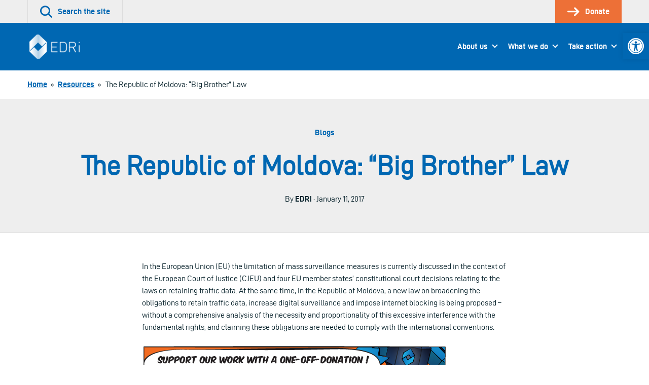

--- FILE ---
content_type: text/html; charset=UTF-8
request_url: https://edri.org/our-work/moldova-big-brother-law/
body_size: 17800
content:
<!doctype html>
<html lang="en-US">
<head>
	

	<meta charset="UTF-8">
	<meta name="viewport" content="width=device-width, initial-scale=1">

	<link rel="profile" href="http://gmpg.org/xfn/11">

		<link rel="icon" href="https://edri.org/wp-content/uploads/2023/01/favicon1-20y-32x32.png" sizes="32x32" />
	<link rel="icon" href="https://edri.org/wp-content/uploads/2023/01/favicon1-20y-192x192.png" sizes="192x192" />
	<link rel="apple-touch-icon-precomposed" href="https://edri.org/wp-content/uploads/2023/01/favicon1-20y-180x180.png" />
	<meta name="msapplication-TileImage" content="https://edri.org/wp-content/uploads/2023/01/favicon1-20y-270x270.png" />
	
	<meta name='robots' content='index, follow, max-image-preview:large, max-snippet:-1, max-video-preview:-1' />

	<!-- This site is optimized with the Yoast SEO plugin v25.6 - https://yoast.com/wordpress/plugins/seo/ -->
	<title>The Republic of Moldova: “Big Brother” Law - European Digital Rights (EDRi)</title>
	<link rel="canonical" href="https://edri.org/our-work/moldova-big-brother-law/" />
	<meta property="og:locale" content="en_US" />
	<meta property="og:type" content="article" />
	<meta property="og:title" content="The Republic of Moldova: “Big Brother” Law - European Digital Rights (EDRi)" />
	<meta property="og:description" content="In the European Union (EU) the limitation of mass surveillance measures is currently discussed in the context of the European Court of Justice (CJEU) and four EU member states&#8217; constitutional court decisions relating to the laws on retaining traffic data. At the same time, in the Republic of Moldova, a new law on broadening the [&hellip;]" />
	<meta property="og:url" content="https://edri.org/our-work/moldova-big-brother-law/" />
	<meta property="og:site_name" content="European Digital Rights (EDRi)" />
	<meta property="article:modified_time" content="2020-08-21T10:31:44+00:00" />
	<meta property="og:image" content="https://edri.org/wp-content/uploads/2016/05/EDRi-gram_donate_banner.png" />
	<meta property="og:image:width" content="600" />
	<meta property="og:image:height" content="50" />
	<meta property="og:image:type" content="image/png" />
	<meta name="twitter:card" content="summary_large_image" />
	<meta name="twitter:label1" content="Est. reading time" />
	<meta name="twitter:data1" content="3 minutes" />
	<script type="application/ld+json" class="yoast-schema-graph">{"@context":"https://schema.org","@graph":[{"@type":"WebPage","@id":"https://edri.org/our-work/moldova-big-brother-law/","url":"https://edri.org/our-work/moldova-big-brother-law/","name":"The Republic of Moldova: “Big Brother” Law - European Digital Rights (EDRi)","isPartOf":{"@id":"https://edri.org/#website"},"primaryImageOfPage":{"@id":"https://edri.org/our-work/moldova-big-brother-law/#primaryimage"},"image":{"@id":"https://edri.org/our-work/moldova-big-brother-law/#primaryimage"},"thumbnailUrl":"https://edri.org/wp-content/uploads/2016/05/EDRi-gram_donate_banner.png","datePublished":"2017-01-11T00:00:00+00:00","dateModified":"2020-08-21T10:31:44+00:00","breadcrumb":{"@id":"https://edri.org/our-work/moldova-big-brother-law/#breadcrumb"},"inLanguage":"en-US","potentialAction":[{"@type":"ReadAction","target":["https://edri.org/our-work/moldova-big-brother-law/"]}]},{"@type":"ImageObject","inLanguage":"en-US","@id":"https://edri.org/our-work/moldova-big-brother-law/#primaryimage","url":"https://edri.org/wp-content/uploads/2016/05/EDRi-gram_donate_banner.png","contentUrl":"https://edri.org/wp-content/uploads/2016/05/EDRi-gram_donate_banner.png","width":600,"height":50,"caption":""},{"@type":"BreadcrumbList","@id":"https://edri.org/our-work/moldova-big-brother-law/#breadcrumb","itemListElement":[{"@type":"ListItem","position":1,"name":"Home","item":"https://edri.org/"},{"@type":"ListItem","position":2,"name":"Resources","item":"https://edri.org/our-work/"},{"@type":"ListItem","position":3,"name":"The Republic of Moldova: “Big Brother” Law"}]},{"@type":"WebSite","@id":"https://edri.org/#website","url":"https://edri.org/","name":"European Digital Rights (EDRi)","description":"Protecting digital rights in Europe.","potentialAction":[{"@type":"SearchAction","target":{"@type":"EntryPoint","urlTemplate":"https://edri.org/?s={search_term_string}"},"query-input":{"@type":"PropertyValueSpecification","valueRequired":true,"valueName":"search_term_string"}}],"inLanguage":"en-US"}]}</script>
	<!-- / Yoast SEO plugin. -->


<link rel="alternate" type="application/rss+xml" title="European Digital Rights (EDRi) &raquo; Feed" href="https://edri.org/feed/" />
<link rel="alternate" type="application/rss+xml" title="European Digital Rights (EDRi) &raquo; Comments Feed" href="https://edri.org/comments/feed/" />
<link rel='stylesheet' id='wp-block-library-css' href='https://edri.org/wp-includes/css/dist/block-library/style.min.css?ver=6.6.4' type='text/css' media='all' />
<style id='classic-theme-styles-inline-css' type='text/css'>
/*! This file is auto-generated */
.wp-block-button__link{color:#fff;background-color:#32373c;border-radius:9999px;box-shadow:none;text-decoration:none;padding:calc(.667em + 2px) calc(1.333em + 2px);font-size:1.125em}.wp-block-file__button{background:#32373c;color:#fff;text-decoration:none}
</style>
<style id='global-styles-inline-css' type='text/css'>
:root{--wp--preset--aspect-ratio--square: 1;--wp--preset--aspect-ratio--4-3: 4/3;--wp--preset--aspect-ratio--3-4: 3/4;--wp--preset--aspect-ratio--3-2: 3/2;--wp--preset--aspect-ratio--2-3: 2/3;--wp--preset--aspect-ratio--16-9: 16/9;--wp--preset--aspect-ratio--9-16: 9/16;--wp--preset--color--black: #000000;--wp--preset--color--cyan-bluish-gray: #abb8c3;--wp--preset--color--white: #ffffff;--wp--preset--color--pale-pink: #f78da7;--wp--preset--color--vivid-red: #cf2e2e;--wp--preset--color--luminous-vivid-orange: #ff6900;--wp--preset--color--luminous-vivid-amber: #fcb900;--wp--preset--color--light-green-cyan: #7bdcb5;--wp--preset--color--vivid-green-cyan: #00d084;--wp--preset--color--pale-cyan-blue: #8ed1fc;--wp--preset--color--vivid-cyan-blue: #0693e3;--wp--preset--color--vivid-purple: #9b51e0;--wp--preset--gradient--vivid-cyan-blue-to-vivid-purple: linear-gradient(135deg,rgba(6,147,227,1) 0%,rgb(155,81,224) 100%);--wp--preset--gradient--light-green-cyan-to-vivid-green-cyan: linear-gradient(135deg,rgb(122,220,180) 0%,rgb(0,208,130) 100%);--wp--preset--gradient--luminous-vivid-amber-to-luminous-vivid-orange: linear-gradient(135deg,rgba(252,185,0,1) 0%,rgba(255,105,0,1) 100%);--wp--preset--gradient--luminous-vivid-orange-to-vivid-red: linear-gradient(135deg,rgba(255,105,0,1) 0%,rgb(207,46,46) 100%);--wp--preset--gradient--very-light-gray-to-cyan-bluish-gray: linear-gradient(135deg,rgb(238,238,238) 0%,rgb(169,184,195) 100%);--wp--preset--gradient--cool-to-warm-spectrum: linear-gradient(135deg,rgb(74,234,220) 0%,rgb(151,120,209) 20%,rgb(207,42,186) 40%,rgb(238,44,130) 60%,rgb(251,105,98) 80%,rgb(254,248,76) 100%);--wp--preset--gradient--blush-light-purple: linear-gradient(135deg,rgb(255,206,236) 0%,rgb(152,150,240) 100%);--wp--preset--gradient--blush-bordeaux: linear-gradient(135deg,rgb(254,205,165) 0%,rgb(254,45,45) 50%,rgb(107,0,62) 100%);--wp--preset--gradient--luminous-dusk: linear-gradient(135deg,rgb(255,203,112) 0%,rgb(199,81,192) 50%,rgb(65,88,208) 100%);--wp--preset--gradient--pale-ocean: linear-gradient(135deg,rgb(255,245,203) 0%,rgb(182,227,212) 50%,rgb(51,167,181) 100%);--wp--preset--gradient--electric-grass: linear-gradient(135deg,rgb(202,248,128) 0%,rgb(113,206,126) 100%);--wp--preset--gradient--midnight: linear-gradient(135deg,rgb(2,3,129) 0%,rgb(40,116,252) 100%);--wp--preset--font-size--small: 13px;--wp--preset--font-size--medium: 20px;--wp--preset--font-size--large: 36px;--wp--preset--font-size--x-large: 42px;--wp--preset--spacing--20: 0.44rem;--wp--preset--spacing--30: 0.67rem;--wp--preset--spacing--40: 1rem;--wp--preset--spacing--50: 1.5rem;--wp--preset--spacing--60: 2.25rem;--wp--preset--spacing--70: 3.38rem;--wp--preset--spacing--80: 5.06rem;--wp--preset--shadow--natural: 6px 6px 9px rgba(0, 0, 0, 0.2);--wp--preset--shadow--deep: 12px 12px 50px rgba(0, 0, 0, 0.4);--wp--preset--shadow--sharp: 6px 6px 0px rgba(0, 0, 0, 0.2);--wp--preset--shadow--outlined: 6px 6px 0px -3px rgba(255, 255, 255, 1), 6px 6px rgba(0, 0, 0, 1);--wp--preset--shadow--crisp: 6px 6px 0px rgba(0, 0, 0, 1);}:where(.is-layout-flex){gap: 0.5em;}:where(.is-layout-grid){gap: 0.5em;}body .is-layout-flex{display: flex;}.is-layout-flex{flex-wrap: wrap;align-items: center;}.is-layout-flex > :is(*, div){margin: 0;}body .is-layout-grid{display: grid;}.is-layout-grid > :is(*, div){margin: 0;}:where(.wp-block-columns.is-layout-flex){gap: 2em;}:where(.wp-block-columns.is-layout-grid){gap: 2em;}:where(.wp-block-post-template.is-layout-flex){gap: 1.25em;}:where(.wp-block-post-template.is-layout-grid){gap: 1.25em;}.has-black-color{color: var(--wp--preset--color--black) !important;}.has-cyan-bluish-gray-color{color: var(--wp--preset--color--cyan-bluish-gray) !important;}.has-white-color{color: var(--wp--preset--color--white) !important;}.has-pale-pink-color{color: var(--wp--preset--color--pale-pink) !important;}.has-vivid-red-color{color: var(--wp--preset--color--vivid-red) !important;}.has-luminous-vivid-orange-color{color: var(--wp--preset--color--luminous-vivid-orange) !important;}.has-luminous-vivid-amber-color{color: var(--wp--preset--color--luminous-vivid-amber) !important;}.has-light-green-cyan-color{color: var(--wp--preset--color--light-green-cyan) !important;}.has-vivid-green-cyan-color{color: var(--wp--preset--color--vivid-green-cyan) !important;}.has-pale-cyan-blue-color{color: var(--wp--preset--color--pale-cyan-blue) !important;}.has-vivid-cyan-blue-color{color: var(--wp--preset--color--vivid-cyan-blue) !important;}.has-vivid-purple-color{color: var(--wp--preset--color--vivid-purple) !important;}.has-black-background-color{background-color: var(--wp--preset--color--black) !important;}.has-cyan-bluish-gray-background-color{background-color: var(--wp--preset--color--cyan-bluish-gray) !important;}.has-white-background-color{background-color: var(--wp--preset--color--white) !important;}.has-pale-pink-background-color{background-color: var(--wp--preset--color--pale-pink) !important;}.has-vivid-red-background-color{background-color: var(--wp--preset--color--vivid-red) !important;}.has-luminous-vivid-orange-background-color{background-color: var(--wp--preset--color--luminous-vivid-orange) !important;}.has-luminous-vivid-amber-background-color{background-color: var(--wp--preset--color--luminous-vivid-amber) !important;}.has-light-green-cyan-background-color{background-color: var(--wp--preset--color--light-green-cyan) !important;}.has-vivid-green-cyan-background-color{background-color: var(--wp--preset--color--vivid-green-cyan) !important;}.has-pale-cyan-blue-background-color{background-color: var(--wp--preset--color--pale-cyan-blue) !important;}.has-vivid-cyan-blue-background-color{background-color: var(--wp--preset--color--vivid-cyan-blue) !important;}.has-vivid-purple-background-color{background-color: var(--wp--preset--color--vivid-purple) !important;}.has-black-border-color{border-color: var(--wp--preset--color--black) !important;}.has-cyan-bluish-gray-border-color{border-color: var(--wp--preset--color--cyan-bluish-gray) !important;}.has-white-border-color{border-color: var(--wp--preset--color--white) !important;}.has-pale-pink-border-color{border-color: var(--wp--preset--color--pale-pink) !important;}.has-vivid-red-border-color{border-color: var(--wp--preset--color--vivid-red) !important;}.has-luminous-vivid-orange-border-color{border-color: var(--wp--preset--color--luminous-vivid-orange) !important;}.has-luminous-vivid-amber-border-color{border-color: var(--wp--preset--color--luminous-vivid-amber) !important;}.has-light-green-cyan-border-color{border-color: var(--wp--preset--color--light-green-cyan) !important;}.has-vivid-green-cyan-border-color{border-color: var(--wp--preset--color--vivid-green-cyan) !important;}.has-pale-cyan-blue-border-color{border-color: var(--wp--preset--color--pale-cyan-blue) !important;}.has-vivid-cyan-blue-border-color{border-color: var(--wp--preset--color--vivid-cyan-blue) !important;}.has-vivid-purple-border-color{border-color: var(--wp--preset--color--vivid-purple) !important;}.has-vivid-cyan-blue-to-vivid-purple-gradient-background{background: var(--wp--preset--gradient--vivid-cyan-blue-to-vivid-purple) !important;}.has-light-green-cyan-to-vivid-green-cyan-gradient-background{background: var(--wp--preset--gradient--light-green-cyan-to-vivid-green-cyan) !important;}.has-luminous-vivid-amber-to-luminous-vivid-orange-gradient-background{background: var(--wp--preset--gradient--luminous-vivid-amber-to-luminous-vivid-orange) !important;}.has-luminous-vivid-orange-to-vivid-red-gradient-background{background: var(--wp--preset--gradient--luminous-vivid-orange-to-vivid-red) !important;}.has-very-light-gray-to-cyan-bluish-gray-gradient-background{background: var(--wp--preset--gradient--very-light-gray-to-cyan-bluish-gray) !important;}.has-cool-to-warm-spectrum-gradient-background{background: var(--wp--preset--gradient--cool-to-warm-spectrum) !important;}.has-blush-light-purple-gradient-background{background: var(--wp--preset--gradient--blush-light-purple) !important;}.has-blush-bordeaux-gradient-background{background: var(--wp--preset--gradient--blush-bordeaux) !important;}.has-luminous-dusk-gradient-background{background: var(--wp--preset--gradient--luminous-dusk) !important;}.has-pale-ocean-gradient-background{background: var(--wp--preset--gradient--pale-ocean) !important;}.has-electric-grass-gradient-background{background: var(--wp--preset--gradient--electric-grass) !important;}.has-midnight-gradient-background{background: var(--wp--preset--gradient--midnight) !important;}.has-small-font-size{font-size: var(--wp--preset--font-size--small) !important;}.has-medium-font-size{font-size: var(--wp--preset--font-size--medium) !important;}.has-large-font-size{font-size: var(--wp--preset--font-size--large) !important;}.has-x-large-font-size{font-size: var(--wp--preset--font-size--x-large) !important;}
:where(.wp-block-post-template.is-layout-flex){gap: 1.25em;}:where(.wp-block-post-template.is-layout-grid){gap: 1.25em;}
:where(.wp-block-columns.is-layout-flex){gap: 2em;}:where(.wp-block-columns.is-layout-grid){gap: 2em;}
:root :where(.wp-block-pullquote){font-size: 1.5em;line-height: 1.6;}
</style>
<link rel='stylesheet' id='contact-form-7-css' href='https://edri.org/wp-content/plugins/contact-form-7/includes/css/styles.css?ver=6.0.6' type='text/css' media='all' />
<link rel='stylesheet' id='eeb-css-frontend-css' href='https://edri.org/wp-content/plugins/email-encoder-bundle/core/includes/assets/css/style.css?ver=251107-101307' type='text/css' media='all' />
<link rel='stylesheet' id='pojo-a11y-css' href='https://edri.org/wp-content/plugins/pojo-accessibility/modules/legacy/assets/css/style.min.css?ver=1.0.0' type='text/css' media='all' />
<link rel='stylesheet' id='montere-style-css' href='https://edri.org/wp-content/themes/edri/dist/css/edri-style.07defe96debe804eafd2.css?ver=6.6.4' type='text/css' media='all' />
<link rel='stylesheet' id='montere-app-style-css' href='https://edri.org/wp-content/themes/edri/dist/css/edri-app.07defe96debe804eafd2.css?ver=6.6.4' type='text/css' media='all' />
<script type="text/javascript" src="https://edri.org/wp-includes/js/jquery/jquery.min.js?ver=3.7.1" id="jquery-core-js"></script>
<script type="text/javascript" src="https://edri.org/wp-includes/js/jquery/jquery-migrate.min.js?ver=3.4.1" id="jquery-migrate-js"></script>
<script type="text/javascript" src="https://edri.org/wp-content/plugins/email-encoder-bundle/core/includes/assets/js/custom.js?ver=251107-101310" id="eeb-js-frontend-js"></script>
<script type="text/javascript" src="https://edri.org/wp-content/themes/edri/dist/js/edri-app.07defe96debe804eafd2.js?ver=1" id="montere-script-js"></script>
<link rel="https://api.w.org/" href="https://edri.org/wp-json/" /><link rel="EditURI" type="application/rsd+xml" title="RSD" href="https://edri.org/xmlrpc.php?rsd" />
<link rel='shortlink' href='https://edri.org/?p=26062' />
<link rel="alternate" title="oEmbed (JSON)" type="application/json+oembed" href="https://edri.org/wp-json/oembed/1.0/embed?url=https%3A%2F%2Fedri.org%2Four-work%2Fmoldova-big-brother-law%2F" />
<link rel="alternate" title="oEmbed (XML)" type="text/xml+oembed" href="https://edri.org/wp-json/oembed/1.0/embed?url=https%3A%2F%2Fedri.org%2Four-work%2Fmoldova-big-brother-law%2F&#038;format=xml" />
<style type="text/css">
#pojo-a11y-toolbar .pojo-a11y-toolbar-toggle a{ background-color: #0067b2;	color: #ffffff;}
#pojo-a11y-toolbar .pojo-a11y-toolbar-overlay, #pojo-a11y-toolbar .pojo-a11y-toolbar-overlay ul.pojo-a11y-toolbar-items.pojo-a11y-links{ border-color: #0067b2;}
body.pojo-a11y-focusable a:focus{ outline-style: ridge !important;	outline-width: 2px !important;	outline-color: #ed7037 !important;}
#pojo-a11y-toolbar{ top: 65px !important;}
#pojo-a11y-toolbar .pojo-a11y-toolbar-overlay{ background-color: #ffffff;}
#pojo-a11y-toolbar .pojo-a11y-toolbar-overlay ul.pojo-a11y-toolbar-items li.pojo-a11y-toolbar-item a, #pojo-a11y-toolbar .pojo-a11y-toolbar-overlay p.pojo-a11y-toolbar-title{ color: #0067b2;}
#pojo-a11y-toolbar .pojo-a11y-toolbar-overlay ul.pojo-a11y-toolbar-items li.pojo-a11y-toolbar-item a.active{ background-color: #4054b2;	color: #ffffff;}
@media (max-width: 767px) { #pojo-a11y-toolbar { top: 100px !important; } }</style>		<style type="text/css" id="wp-custom-css">
			span.guest-author-label {display:none;}
.page-id-295 .statistics .grid {justify-content:center;}
.page-id-295 .statistics .grid > .grid__item {width: 330px !important;}

.page-id-38922 div#page.site main#content.site-content section.section.section--separated.grouped section.section.section--separated.section--oversized-spacing.text--center.promotional-block.promotional-block--dull-background div.container div.promotional-block__content h1.large.promotional-block__title{display:none;}
.page-id-38922 .grouped .section--grouped > .container {max-width: 100% !important;}
.page-id-38922 .wysiwyg .container {padding-left: 2.25rem;
padding-right: 2.25rem;
padding-bottom: 2.25rem;
padding-top: 2.25rem;
 }
.block--card.maskintro > p:first-child {padding:0px;}
.block--card.maskintro p, .block--card.maskintro ul,
.block--card.maskintro h3 {padding-right: 2.25rem; padding-left: 2.25rem;}
.maskintro_contents {padding-bottom:2.25em; padding-top:2.25em;}

.maskform,.maskform .gform_footer.top_label {text-align:center;}
.page-id-38922 #content .gform_wrapper .gfield {margin-top:0xp !important;}
.page-id-38922 .flex-container {
  display: flex;
  flex-flow: row wrap;
  justify-content: space-around;
  
  padding: 0;
  margin: 0;
  list-style: none;
}

.page-id-38922 .flex-item {
  padding: 5px;
  width: 200px;
  height: 250px;
  margin-top: 10px;
  text-align: center;
}

.page-id-38922 .wysiwyg ul.flex-container li {list-style:none; margin-left:0px; }
.page-id-38922 .flex-item img {margin: auto;}
#gfield_description_4_25, #content .gform_wrapper .gfield_description {font-size:1em !important;}
.gform_wrapper ul.gfield_radio li {line-height:40px;}
ul.gfield_radio >li > input {transform: scale(2); margin-left:10px !important;}
.gform_wrapper ul.gfield_radio li label {font-size:1em;}
.gform_body input.button:hover{background-color: rgb(0, 103, 178); color:#fff;}
li#field_4_17 span.gfield_required {display:none;}
.gform_wrapper li.gf_list_2col_vertical .ginput_container_radio ul.gfield_radio li label {max-width:100% !important;}
input#choice_4_17_1 {margin-top:-25px !important;}
/* HIDE RADIO */
.page-id-38922 #input_4_17 [type=radio] { 
  position: absolute;
  opacity: 0;
  width: 0;
  height: 0;
}
/* CHECKED STYLES */
.page-id-38922 #input_4_17  [type=radio]:checked + label {
 border:5px solid rgb(0, 103, 178);
}
.page-id-38922 #input_4_17  [type=radio] + label {
 border:5px solid white;
}
.page-id-38922 #input_4_17  [type=radio] + label:hover {
 background-color: #EEEEEE;
}
ul#input_4_17 {text-align:center;}
.gform_wrapper .field_sublabel_above .ginput_complex.ginput_container label {font-size:1em !important;}
#gform_confirmation_wrapper_4 {margin-top:50px;}
.page-id-38922 .gform_wrapper li.gf_list_2col_vertical .ginput_container_radio ul.gfield_radio li label {white-space:normal !important;}
#input_4_17 label {font-size:20px;}
#input_4_17 [type=radio] + label:hover{
opacity: 0.7;}
.page-id-38922 li#field_4_30 a.btn {background:#ed7037; border-color:#ed7037;}
.page-id-38922 li#field_4_30 a.btn:hover {background:rgb(0, 103, 178); border-color:rgb(0, 103, 178);}
.page-id-38922 .gform_page_footer input[type=button] {background:rgb(0, 103, 178); color:#fff;}
.page-id-38922 .gform_page_footer input[type=button]:hover {background:rgb(239, 239, 239);color:#000;}
.tag .text--center.introduction .container {background-image: url('https://edri.org/wp-content/uploads/2020/09/edri-header-banner.jpg'); color:#ffffff; }
.tag .text--center.introduction .container .large {color:#ffffff;}
/* custom fundraisers */
.page-id-41278 .grouped .section--grouped > .container, .page-id-42721 .grouped .section--grouped > .container {max-width: 100% !important;}
.page-id-41278 .wysiwyg .container, .page-id-42721 .wysiwyg .container {padding-left: 2.25rem; padding-right: 2.25rem; padding-bottom: 2.25rem;padding-top: 2.25rem;}
.page-id-41278 .flex-container, .page-id-42721 .flex-container {
    display: flex;
    flex-flow: row wrap;
    justify-content: space-around;
    padding: 0;
    margin: 0;
    list-style: none !important;
 }
.page-id-41278 .wysiwyg ul.flex-container li, .page-id-42721 .wysiwyg ul.flex-container li {list-style:none; margin-left:0px; }
.page-id-41278 .flex-item img, .page-id-42721 .flex-item img  {margin: auto;}
.page-id-41278 .flex-item, .page-id-42721 .flex-item {
  padding: 5px;
  width: 200px;
  height: 250px;
  margin-top: 10px;
  text-align: center;
}
/*winter colors*/
.page-id-41278 .wintercolor, .page-id-41278 .dds-widget-container #lema-container.lema-container .lema-step-header .lema-step-header-text {color: #184E50; }
.page-id-41278 .dds-widget-container #lema-container.lema-container .lema-step-content, .page-id-41278 .dds-widget-container #lema-container.lema-container .lema-step-header .lema-step-number span {background-color: #184E50; }
.page-id-41278 .dds-widget-container #lema-container.lema-container .lema-amount-box.lema-active {border-color: #ADC852; color: #9FAA7A;}
.page-id-41278 #RNnextStepsButton .btn {color: #184E50; border-top-color: #184E50; border-right-color: #184E50; border-bottom-color: #184E50; border-left-color: #184E50; }
.page-id-41278 #RNnextStepsButton .btn:not([disabled]):not(.btn--inactive):hover, .page-id-41278 .dds-widget-container #lema-container.lema-container .lema-button:hover, .page-id-41278 button:not([disabled]):not(.btn--inactive):hover {background:#9FAA7A; border-color:#9FAA7A; color: #fff; }
.page-id-41278 .dds-widget-container #lema-container.lema-container .lema-button, .page-id-41278 .accordion__header {background: #184E50; border-top-color: #184E50; border-right-color: #184E50; border-bottom-color: #184E50; border-left-color: #184E50; }
#lema-container.lema-container .lema-success-content h3, #lema-container.lema-container .lema-success-content p {color:#fff !important;}
.page-id-41278 .accordion__header h3.accordion__title {color:#fff;}
/*accessibility and lema form*/
.lema-subscription-info-container, .lema-subscription-info-container a, .lema-page-cancel-subscription, .lema-page-cancel-subscription a, .lema-step-update-subscription-form, .lema-step-update-subscription-form a {color:#ffffff !important;}
section.highlighted-pages.section.section--separated.highlighted-pages--content-grid.background--1 .btn--secondary, section.highlighted-pages.section.section--separated.highlighted-pages--news-grid.background--1 .btn--secondary {background-color: #F1753B !important; color:#000 !important }
section.highlighted-pages.section.section--separated.highlighted-pages--content-grid.background--1 .btn--secondary:hover, section.highlighted-pages.section.section--separated.highlighted-pages--news-grid.background--1 .btn--secondary:hover {background-color: rgb(0, 103, 178) !important; color:#FFF !important} 
#lema-container.lema-container .lema-step-number {left:11px !important;}
#lema-container.lema-container .lema-step-header .lema-step-header-text {margin-left:5px;}

/*empty statistics block*/
.page-id-44581 main#content.site-content section.section.section--separated.grouped section.section.section--separated.background--1.statistics div.container div.grid.grid--limit-1 div.grid__item {display:none;}

/*footer text*/
.legal-footer p.small {font-size:14px;}
/* subscription page */
.page-id-46035 .grouped .section--grouped > .container {
  max-width: 80% !important;
}
.grid.subsc {margin-left:0px;}
.grid.subsc .grid__item {text-align:center;padding:0px;position:relative;}
.subsc_block {font-size:24px; line-height:24px;margin-top:24px;}
.subsc img {margin-top:-10px}

.page-id-46035 .grid--limit-3 > .grid__item { width: 33.3333%; }

@media only screen and (max-width: 55em){
	.subsc_block {font-size:14px; line-height:14px;}
	.wpcf7-list-item {width:100% !important;}
}

/*storytelling pages*/
@media only screen and (min-width: 85em) {
	.page-id-46654 .grid__item {width:25%;}
}
.page-id-46654 .highlighted-pages .content-listing__prompt {display:none;}

.pdf_download_icon {width:30px !important;}

.page-id-46654 .quote {border:none; color: rgb(0, 103, 178); font-style:italic;}

.page-id-46654 .introduction, .page-id-46892 .introduction, .page-id-46893 .introduction, .page-id-46891 .introduction, .page-id-46678 .introduction {background:#fff;}

.page-id-46654 .introduction p.standard, .page-id-46892 .introduction p.standard, .page-id-46893 .introduction p.standard, .page-id-46891 .introduction  p.standard, .page-id-46678 .introduction  p.standard {color:#0067b2;}

.mejs-button button {max-width:inherit;}

/* Player background */
.mejs-container.mejs-container,
.mejs-container .mejs-controls,
.mejs-container .mejs-embed,
.mejs-container .mejs-embed body {
  background-color: #efefef;
}
/*lettering*/
.mejs-currenttime,
.mejs-duration {
	color: black !important;
}
/* use a sprite file with darker transport icons */
.mejs-controls .mejs-button button {
	background-image: url('https://edri.org/wp-content/uploads/2022/12/mejs-controls-dark.svg') !important;
}

/* Player controls */
.mejs-controls,
.mejs-mediaelement,
.mejs-container {
	background: url('') !important;
	background-color: #efefef !important;
}

/*correct hover behavior*/
.mejs-controls .mejs-unmute button:hover, .mejs-controls .mejs-mute button:hover, .mejs-controls .mejs-playpause-button button:hover {background-color:#efefef;}

.mejs-controls .mejs-mute button:hover
{background-position:-60px 0;}
.mejs-controls .mejs-unmute button:hover{background-position: -40px 0;}

.mejs-controls .mejs-pause button:hover {background-position: -20px 0;}

.mejs-time-float-corner {border-color: #000 transparent transparent;}

body.home div#page.site main#content.site-content section.section.section--separated.grouped section.section.section--grouped div.container {max-width:100% !important;}

.page-id-50514 .grouped .section--grouped > .container, .page-id-42721 .grouped .section--grouped > .container/*, .work-template-default .grouped .section--grouped > .container*/ {
  max-width: 100% !important;
}
.page-id-50514 section.section:nth-child(1) > div:nth-child(1) > div:nth-child(1) {box-shadow: 0 0 13px 0 rgba(0,0,0,.24);}








		</style>
		</head>

<body class="work-template-default single single-work postid-26062">



<div id="page" class="site">
	<a class="skip-link screen-reader-text" href="#content">
		Skip to content	</a>

	
<header class="section section--no-spacing utility-header utility-header--standard" role="banner">
	<div class="container">
		
<ul class="utility-header__menu">
	<li class="utility-header__menu-item utility-header__menu-item--search">
		<a
			href="#"
			class="utility-header__menu-link utility-header__menu-link--search"
			aria-labelledby="utility-header-label"
			role="button"
		>
			<svg aria-hidden="true" class="icon utility-header__menu-icon" width="36" height="36" viewBox="0 0 36 36" xmlns="http://www.w3.org/2000/svg"><g fill="currentColor"><path d="M15.055 30.391a15.034 15.034 0 1110.627-4.403 14.936 14.936 0 01-10.627 4.403zm0-25.743a10.706 10.706 0 107.56 3.135 10.638 10.638 0 00-7.56-3.135z"></path><path d="M33.44 35.906a2.16 2.16 0 01-1.526-.633l-9.284-9.285a2.16 2.16 0 013.052-3.056l9.288 9.288a2.16 2.16 0 01-1.53 3.686z"></path></g></svg>
			<span id="utility-header-label" class="utility-header__menu-label">
				Search the site			</span>
		</a>
	</li>

	
		<li class="utility-header__menu-item">
		<a
			href="https://edri.org/take-action/donate/"
			class="utility-header__menu-link utility-header__menu-link--main-action"
		>
			<svg aria-hidden="true" class="icon utility-header__menu-icon" width="33" height="24" viewBox="0 0 33 24" xmlns="http://www.w3.org/2000/svg"><g fill="currentColor" stroke-width="0"><path d="M19.995 23.966a2.25 2.25 0 01-1.59-3.84l8.25-8.25-7.766-7.766A2.25 2.25 0 1122.073.93l9.375 9.356a2.25 2.25 0 010 3.18L21.6 23.317a2.25 2.25 0 01-1.605.65z"></path><path d="M28.463 13.875H2.153a2.128 2.128 0 110-4.256h26.31a2.128 2.128 0 110 4.256z"></path></g></svg>
			<span class="utility-header__menu-label">
				Donate			</span>
		</a>
	</li>
	</ul>
	</div>
</header>


<div
	id="search-site-overlay"
	class="search-overlay"
	role="dialog"
	aria-hidden="true"
	aria-labelledby="search-site-overlay-label"
	aria-describedby="search-site-overlay-text">
	<button class="search-overlay__close-btn btn btn--secondary" type="button">
		<span>Close</span> <svg aria-hidden="true" class="icon close-button-icon" width="36" height="36" viewBox="0 0 36 36" xmlns="http://www.w3.org/2000/svg"><g fill="currentColor"><path d="M3.111 35.724a2.667 2.667 0 01-1.884-4.55l30-30a2.667 2.667 0 113.769 3.768l-30 30c-.5.5-1.178.782-1.885.782z"></path><path d="M33.102 35.724a2.667 2.667 0 01-1.884-.782l-30-30a2.667 2.667 0 113.769-3.769l30 30a2.667 2.667 0 01-1.885 4.551z"></path></g></svg>	</button>

	<div class="search-overlay__form">
		<div class="container">
			<h2 id="search-site-overlay-label">
				Search			</h2>

						<p id="search-site-overlay-text">
				How would you best describe that thing you&#039;re looking for?			</p>
			
			
<form id="searchform" class="search-form-global" action="/" method="get">
	<label class="screen-reader-text" for="search">
		Your search term	</label>

	<input type="text" name="s" id="search" value="" />

	<input type="submit" class="btn btn--bright" alt="Search" value="Search" />
</form>
		</div>
	</div>
</div>

<header class="section section--separated section--no-spacing standard-header standard-header--standard" role="banner">
	<div class="container">
		
<a href="https://edri.org" class="standard-header__logo-link">
	<img src="https://edri.org/wp-content/uploads/2023/04/EDRi-newlogo-white-114.png" alt="European Digital Rights (EDRi)" class="standard-header__logo" /></a>

<button class="btn btn--primary standard-header__menu-button" aria-expanded="false" aria-controls="mobile-menu">
	<svg aria-hidden="true" class="icon standard-header__menu-icon" width="46" height="36" viewBox="0 0 46 36" xmlns="http://www.w3.org/2000/svg"><path d="M42.923 5.755H2.77a2.77 2.77 0 010-5.538h40.154a2.77 2.77 0 010 5.538zM35.146 20.77H2.77a2.77 2.77 0 010-5.54h32.386a2.77 2.77 0 010 5.54h-.009zM23.33 35.783H2.77a2.77 2.77 0 110-5.538h20.57a2.77 2.77 0 110 5.538h-.01z" fill="currentColor"></path></svg> <span class="standard-header__menu-text">Menu</span>
</button>

<nav class="standard-header__nav standard-header--dropdown" role="navigation">
			<ul id="montere-desktop-menu" class="standard-header__menu"><li id="menu-item-44" class="menu-item menu-item-type-post_type menu-item-object-page menu-item-has-children menu-item-44 standard-header__menu-item"><a href="https://edri.org/about-us/" class="standard-header__menu-link">About us</a>
<ul class="sub-menu">
	<li id="menu-item-27173" class="menu-item menu-item-type-post_type menu-item-object-page menu-item-27173 standard-header__menu-item"><a href="https://edri.org/about-us/who-we-are/" class="standard-header__menu-link">Vision and Mission</a></li>
	<li id="menu-item-27174" class="menu-item menu-item-type-post_type menu-item-object-page menu-item-27174 standard-header__menu-item"><a href="https://edri.org/about-us/our-team/" class="standard-header__menu-link">Team</a></li>
	<li id="menu-item-27175" class="menu-item menu-item-type-post_type menu-item-object-page menu-item-27175 standard-header__menu-item"><a href="https://edri.org/about-us/our-network/" class="standard-header__menu-link">Network</a></li>
	<li id="menu-item-27172" class="menu-item menu-item-type-post_type menu-item-object-page menu-item-27172 standard-header__menu-item"><a href="https://edri.org/about-us/board/" class="standard-header__menu-link">Board</a></li>
	<li id="menu-item-27186" class="menu-item menu-item-type-post_type menu-item-object-page menu-item-27186 standard-header__menu-item"><a href="https://edri.org/about-us/victories/" class="standard-header__menu-link">Victories</a></li>
	<li id="menu-item-34153" class="menu-item menu-item-type-post_type menu-item-object-page menu-item-34153 standard-header__menu-item"><a href="https://edri.org/about-us/funding/" class="standard-header__menu-link">Funding</a></li>
	<li id="menu-item-27184" class="menu-item menu-item-type-post_type menu-item-object-page menu-item-27184 standard-header__menu-item"><a href="https://edri.org/about-us/annual-reports/" class="standard-header__menu-link">Annual reports</a></li>
</ul>
</li>
<li id="menu-item-27181" class="menu-item menu-item-type-post_type menu-item-object-page menu-item-has-children menu-item-27181 standard-header__menu-item"><a href="https://edri.org/what-we-do/" class="standard-header__menu-link">What we do</a>
<ul class="sub-menu">
	<li id="menu-item-34154" class="menu-item menu-item-type-post_type menu-item-object-page current_page_parent menu-item-34154 standard-header__menu-item"><a href="https://edri.org/our-work/" class="standard-header__menu-link">Our work</a></li>
	<li id="menu-item-27454" class="menu-item menu-item-type-post_type menu-item-object-page menu-item-27454 standard-header__menu-item"><a href="https://edri.org/what-we-do/policy/" class="standard-header__menu-link">Our topics</a></li>
	<li id="menu-item-27166" class="menu-item menu-item-type-post_type menu-item-object-page menu-item-27166 standard-header__menu-item"><a href="https://edri.org/what-we-do/press-and-media/" class="standard-header__menu-link">Media relations</a></li>
	<li id="menu-item-38834" class="menu-item menu-item-type-post_type menu-item-object-page menu-item-38834 standard-header__menu-item"><a href="https://edri.org/what-we-do/publications/" class="standard-header__menu-link">Publications</a></li>
	<li id="menu-item-43890" class="menu-item menu-item-type-post_type menu-item-object-page menu-item-43890 standard-header__menu-item"><a href="https://edri.org/what-we-do/decolonising-digital-rights/" class="standard-header__menu-link">Decolonising digital rights</a></li>
	<li id="menu-item-59998" class="menu-item menu-item-type-custom menu-item-object-custom menu-item-59998 standard-header__menu-item"><a href="https://edri.org/our-work/?category=document-pools" class="standard-header__menu-link">Document Pools</a></li>
</ul>
</li>
<li id="menu-item-27185" class="menu-item menu-item-type-post_type menu-item-object-page menu-item-has-children menu-item-27185 standard-header__menu-item"><a href="https://edri.org/take-action/" class="standard-header__menu-link">Take action</a>
<ul class="sub-menu">
	<li id="menu-item-42750" class="menu-item menu-item-type-post_type menu-item-object-page menu-item-42750 standard-header__menu-item"><a href="https://edri.org/take-action/donate/" class="standard-header__menu-link">Donate</a></li>
	<li id="menu-item-51210" class="menu-item menu-item-type-post_type menu-item-object-page menu-item-51210 standard-header__menu-item"><a href="https://edri.org/edri-visions-for-digital-futures/" class="standard-header__menu-link">EDRi Manifesto for digital futures</a></li>
	<li id="menu-item-27177" class="menu-item menu-item-type-post_type menu-item-object-page menu-item-27177 standard-header__menu-item"><a href="https://edri.org/take-action/edri-gram/" class="standard-header__menu-link">EDRi-gram newsletter</a></li>
	<li id="menu-item-41733" class="menu-item menu-item-type-post_type menu-item-object-page menu-item-41733 standard-header__menu-item"><a href="https://edri.org/take-action/our-campaigns/" class="standard-header__menu-link">Campaigns</a></li>
	<li id="menu-item-27168" class="menu-item menu-item-type-post_type menu-item-object-page menu-item-27168 standard-header__menu-item"><a href="https://edri.org/take-action/events/" class="standard-header__menu-link">Events</a></li>
	<li id="menu-item-27171" class="menu-item menu-item-type-post_type menu-item-object-page menu-item-27171 standard-header__menu-item"><a href="https://edri.org/take-action/careers/" class="standard-header__menu-link">Jobs</a></li>
</ul>
</li>
</ul>	</nav>
	</div>
</header>

<div id="mobile-menu" class="mobile-menu-overlay" role="dialog" aria-hidden="true" aria-label="Navigation menu">
	<div class="mobile-menu-overlay__container" role="document">
		<button class="mobile-menu-overlay__close-button btn btn--secondary" aria-label="Close navigation menu" type="button">
			<span>Close</span> <svg aria-hidden="true" class="icon close-button-icon" width="36" height="36" viewBox="0 0 36 36" xmlns="http://www.w3.org/2000/svg"><g fill="currentColor"><path d="M3.111 35.724a2.667 2.667 0 01-1.884-4.55l30-30a2.667 2.667 0 113.769 3.768l-30 30c-.5.5-1.178.782-1.885.782z"></path><path d="M33.102 35.724a2.667 2.667 0 01-1.884-.782l-30-30a2.667 2.667 0 113.769-3.769l30 30a2.667 2.667 0 01-1.885 4.551z"></path></g></svg>		</button>

		<ul id="montere-mobile-menu" class="standard-header__mobile-menu container">
							<li class="menu-item menu-item-type-post_type menu-item-object-page menu-item-has-children menu-item-44 standard-header__menu-item standard"><a href="https://edri.org/about-us/" class="standard-header__menu-link">About us</a>
<ul class="sub-menu">
	<li class="menu-item menu-item-type-post_type menu-item-object-page menu-item-27173 standard-header__menu-item standard"><a href="https://edri.org/about-us/who-we-are/" class="standard-header__menu-link">Vision and Mission</a></li>
	<li class="menu-item menu-item-type-post_type menu-item-object-page menu-item-27174 standard-header__menu-item standard"><a href="https://edri.org/about-us/our-team/" class="standard-header__menu-link">Team</a></li>
	<li class="menu-item menu-item-type-post_type menu-item-object-page menu-item-27175 standard-header__menu-item standard"><a href="https://edri.org/about-us/our-network/" class="standard-header__menu-link">Network</a></li>
	<li class="menu-item menu-item-type-post_type menu-item-object-page menu-item-27172 standard-header__menu-item standard"><a href="https://edri.org/about-us/board/" class="standard-header__menu-link">Board</a></li>
	<li class="menu-item menu-item-type-post_type menu-item-object-page menu-item-27186 standard-header__menu-item standard"><a href="https://edri.org/about-us/victories/" class="standard-header__menu-link">Victories</a></li>
	<li class="menu-item menu-item-type-post_type menu-item-object-page menu-item-34153 standard-header__menu-item standard"><a href="https://edri.org/about-us/funding/" class="standard-header__menu-link">Funding</a></li>
	<li class="menu-item menu-item-type-post_type menu-item-object-page menu-item-27184 standard-header__menu-item standard"><a href="https://edri.org/about-us/annual-reports/" class="standard-header__menu-link">Annual reports</a></li>
</ul>
</li>
<li class="menu-item menu-item-type-post_type menu-item-object-page menu-item-has-children menu-item-27181 standard-header__menu-item standard"><a href="https://edri.org/what-we-do/" class="standard-header__menu-link">What we do</a>
<ul class="sub-menu">
	<li class="menu-item menu-item-type-post_type menu-item-object-page current_page_parent menu-item-34154 standard-header__menu-item standard"><a href="https://edri.org/our-work/" class="standard-header__menu-link">Our work</a></li>
	<li class="menu-item menu-item-type-post_type menu-item-object-page menu-item-27454 standard-header__menu-item standard"><a href="https://edri.org/what-we-do/policy/" class="standard-header__menu-link">Our topics</a></li>
	<li class="menu-item menu-item-type-post_type menu-item-object-page menu-item-27166 standard-header__menu-item standard"><a href="https://edri.org/what-we-do/press-and-media/" class="standard-header__menu-link">Media relations</a></li>
	<li class="menu-item menu-item-type-post_type menu-item-object-page menu-item-38834 standard-header__menu-item standard"><a href="https://edri.org/what-we-do/publications/" class="standard-header__menu-link">Publications</a></li>
	<li class="menu-item menu-item-type-post_type menu-item-object-page menu-item-43890 standard-header__menu-item standard"><a href="https://edri.org/what-we-do/decolonising-digital-rights/" class="standard-header__menu-link">Decolonising digital rights</a></li>
	<li class="menu-item menu-item-type-custom menu-item-object-custom menu-item-59998 standard-header__menu-item standard"><a href="https://edri.org/our-work/?category=document-pools" class="standard-header__menu-link">Document Pools</a></li>
</ul>
</li>
<li class="menu-item menu-item-type-post_type menu-item-object-page menu-item-has-children menu-item-27185 standard-header__menu-item standard"><a href="https://edri.org/take-action/" class="standard-header__menu-link">Take action</a>
<ul class="sub-menu">
	<li class="menu-item menu-item-type-post_type menu-item-object-page menu-item-42750 standard-header__menu-item standard"><a href="https://edri.org/take-action/donate/" class="standard-header__menu-link">Donate</a></li>
	<li class="menu-item menu-item-type-post_type menu-item-object-page menu-item-51210 standard-header__menu-item standard"><a href="https://edri.org/edri-visions-for-digital-futures/" class="standard-header__menu-link">EDRi Manifesto for digital futures</a></li>
	<li class="menu-item menu-item-type-post_type menu-item-object-page menu-item-27177 standard-header__menu-item standard"><a href="https://edri.org/take-action/edri-gram/" class="standard-header__menu-link">EDRi-gram newsletter</a></li>
	<li class="menu-item menu-item-type-post_type menu-item-object-page menu-item-41733 standard-header__menu-item standard"><a href="https://edri.org/take-action/our-campaigns/" class="standard-header__menu-link">Campaigns</a></li>
	<li class="menu-item menu-item-type-post_type menu-item-object-page menu-item-27168 standard-header__menu-item standard"><a href="https://edri.org/take-action/events/" class="standard-header__menu-link">Events</a></li>
	<li class="menu-item menu-item-type-post_type menu-item-object-page menu-item-27171 standard-header__menu-item standard"><a href="https://edri.org/take-action/careers/" class="standard-header__menu-link">Jobs</a></li>
</ul>
</li>
			
					</ul>
	</div>
</div>

	<main id="content" class="site-content" role="main">

		<nav class="section section--separated section--base-spacing breadcrumbs" aria-label="Breadcrumb">
		<div class="container">
			<ol class="breadcrumbs__list" itemtype="http://schema.org/BreadcrumbList">
				<li class="breadcrumbs__list-item" itemprop="itemListElement" itemscope itemtype="http://schema.org/ListItem"> <a href="https://edri.org/" class="breadcrumbs__link" itemprop="item"><span itemprop="name">Home</span></a> <span class="breadcrumbs__forward-arrow">&raquo;</span> </li><li class="breadcrumbs__list-item breadcrumbs__direct-parent" itemprop="itemListElement" itemscope itemtype="http://schema.org/ListItem"> <span class="breadcrumbs__back-arrow">&laquo;</span> <a href="https://edri.org/our-work/" class="breadcrumbs__link" itemprop="item"><span itemprop="name">Resources</span></a> <span class="breadcrumbs__forward-arrow">&raquo;</span> </li><li class="breadcrumbs__list-item" itemprop="itemListElement" itemscope itemtype="http://schema.org/ListItem"> <p aria-current="page" itemprop="name">The Republic of Moldova: “Big Brother” Law</p> </li>			</ol>
		</div>
	</nav>

<section class="section section--separated text--center introduction">
	<div class="container">
					<p class="meta-information">
				<a href="https://edri.org/category/blogs/">Blogs</a>			</p>
		
		<h1 class="large">
			The Republic of Moldova: “Big Brother” Law		</h1>

		
		
					<p class="meta-information">
				By <strong>EDRi</strong> &#xb7; January 11, 2017			</p>
		
			</div>
</section>


<section class="section section--separated grouped">

	
			<section class="section section--grouped">
				<div class="container">

					
<div class="block wysiwyg text--long-form">
	<p>In the European Union (EU) the limitation of mass surveillance measures is currently discussed in the context of the European Court of Justice (CJEU) and four EU member states&#8217; constitutional court decisions relating to the laws on retaining traffic data. At the same time, in the Republic of Moldova, a new law on broadening the obligations to retain traffic data, increase digital surveillance and impose internet blocking is being proposed &#8211; without a comprehensive analysis of the necessity and proportionality of this excessive interference with the fundamental rights, and claiming these obligations are needed to comply with the international conventions.</p>
<p><a href="https://edri.org/donate/" target="_blank"><img decoding="async" class="alignnone size-full wp-image-8690" src="https://edri.org/wp-content/uploads/2016/05/EDRi-gram_donate_banner.png" alt="----------------------------------------------------------------- Support our work with a one-off-donation! https://edri.org/donate/ -----------------------------------------------------------------" width="600" height="50" /></a></p>
<p>The draft Law no. 161 on Amendments and Supplements to Certain Legislative Acts, also known as the “Big Brother” Law, raises several issues relating to the way these provisions could be applied. It could affect fundamental rights, and, in particular, the right to privacy, without being justified as necessary in a democratic society, in line with the European Convention on Human Rights.</p>
<p>Some of the proposed amendments raise legitimate questions about the need for each particular measure. For instance, the implementation of the proposal to block access to “all IP addresses that host web pages (&#8230;) containing information that urge to hatred or ethnic, racial or religious discrimination, to hostility or violence” would lead directly to blocking Facebook, YouTube or Twitter in the country, although this most probably was not what the legislator wanted.</p>
<p><img fetchpriority="high" decoding="async" class="alignnone size-full wp-image-12897" src="https://edri.org/wp-content/uploads/2017/01/Moldova.png" alt="" width="600" height="296" srcset="https://edri.org/wp-content/uploads/2017/01/Moldova.png 600w, https://edri.org/wp-content/uploads/2017/01/Moldova-300x148.png 300w, https://edri.org/wp-content/uploads/2017/01/Moldova-180x89.png 180w" sizes="(max-width: 600px) 100vw, 600px" /></p>
<p>Bogdan Manolea, the Executive Director of the Romanian EDRi member, Association for Technology and Internet (ApTI) in collaboration with the Legal Resources Centre from Moldova (LRCM) prepared recommendations concerning the “Big Brother” Law. The recommendations include:</p>
<ul>
<li>rejection of the proposed articles that would lead to mass surveillance measures (such as those related to data retention);</li>
<li>detailed examination of legislation that extends the limitation of fundamental rights, including a study of the impact on human rights based on the case law of the European Court of Human Rights and independent expert analysis;</li>
<li>waiving the obligations to “stop“ access to web pages. Blocking of web pages by Internet Service Providers (ISPs) represents an interference with the normal internet traffic between users and websites, which amounts to a violation of freedom of expression and the right to privacy by means of creating a layer of censorship. It is important to understand the difference between:
<ul>
<li>stopping access/blocking &#8211; when the content remains on the internet, visible to most users, but hidden for the users from the Republic of Moldova who are subject to blocking; and</li>
<li>deletion of content from the internet – when the illegal content cannot be accessed anymore.</li>
</ul>
</li>
</ul>
<p>You can read the full Opinion on the Draft Law no. 161 on Amendments and Supplements to Certain Legislative Acts (“Big Brother” Law) here <a href="http://crjm.org/wp-content/uploads/2016/12/2016-11-Op-Big-Brother-CRJM-Manolea_Eng-fin.pdf" target="_blank">http://crjm.org/wp-content/uploads/2016/12/2016-11-Op-Big-Brother-CRJM-Manolea_Eng-fin.pdf</a> (in English) or here <a href="http://crjm.org/wp-content/uploads/2016/12/2016-11-Op-Big-Brother-CRJM-Manolea_Ro-fin.pdf" target="_blank">http://crjm.org/wp-content/uploads/2016/12/2016-11-Op-Big-Brother-CRJM-Manolea_Ro-fin.pdf</a> (in Romanian).</p>
<p>&#8220;Big Brother&#8221; Law proposed for public debate (10.10.2016)<br />
<a href="http://trm.md/en/social/legea-big-brother-supusa-din-nou-dezbaterii-publice/" target="_blank">http://trm.md/en/social/legea-big-brother-supusa-din-nou-dezbaterii-publice/</a></p>
<p>Civil Society Organisations Calls for an international expertise of the Draft Law which Extends and Intensifies the Law Enforcement Bodies’ Control over the Digital Space (08.04.2016)<br />
<a href="http://crjm.org/en/expertizarea_proiectului_de-lege_big-brother/" target="_blank">http://crjm.org/en/expertizarea_proiectului_de-lege_big-brother/</a></p>
<p>(Contribution by Bogdan Manolea, EDRi member ApTI, Romania)</p>
<p><a href="https://edri.org/newsletters/" target="_blank"><img decoding="async" width="450" height="41" class="alignnone wp-image-5647 size-full" src="https://edri.org/wp-content/uploads/2014/07/EDRi-gram_subscribe_banner.jpg" alt="EDRi-gram_subscribe_banner" srcset="https://edri.org/wp-content/uploads/2014/07/EDRi-gram_subscribe_banner.jpg 450w, https://edri.org/wp-content/uploads/2014/07/EDRi-gram_subscribe_banner-300x27.jpg 300w, https://edri.org/wp-content/uploads/2014/07/EDRi-gram_subscribe_banner-180x16.jpg 180w" sizes="(max-width: 450px) 100vw, 450px" /></a></p>
<p><a href="https://twitter.com/EDRi" target="_blank"><img decoding="async" class="alignnone wp-image-5648 size-full" src="https://edri.org/wp-content/uploads/2014/08/Twitter-tweet-and-follow-banner.jpg" alt="Twitter_tweet_and_follow_banner" /></a></p>
</div>

				</div>
			</section>

			
</section>

</main><!-- #content -->

	
	
<footer class="section section--separated standard-footer">
	<div class="container">
		<div class="grid grid--limit-4">
							<div class="grid__item">
					<h2 class="standard">
						Defending your rights online					</h2>

					<p>European Digital Rights (EDRi) is an association of civil and human rights organisations from across Europe. We defend your rights and freedoms in the digital environment.</p>
				</div>
				
				
				
								<div class="grid__item">
					<h2 class="standard">
						Quick links					</h2>

					<ul class="standard-footer__menu">
												<li class="standard-footer__menu-item">
							<a
								href="https://edri.org/contact/"
															>
								Contact us							</a>
						</li>
												<li class="standard-footer__menu-item">
							<a
								href="https://edri.org/about-us/"
															>
								About us							</a>
						</li>
												<li class="standard-footer__menu-item">
							<a
								href="https://edri.org/our-work/edri-sets-up-a-complaints-mechanism/"
															>
								Complaints Mechanism							</a>
						</li>
												<li class="standard-footer__menu-item">
							<a
								href="https://edri.org/what-we-do/press-and-media/"
															>
								Media relations							</a>
						</li>
											</ul>
				</div>
				
				
								<div class="grid__item">
					<h2 class="standard">
						Take action					</h2>

					<ul class="standard-footer__menu">
												<li class="standard-footer__menu-item">
							<a
								href="https://edri.org/take-action/donate/"
															>
								Together, we can build a people-centered, democratic society!							</a>
						</li>
												<li class="standard-footer__menu-item">
							<a
								href="https://edri.org/take-action/edri-gram/"
															>
								Stay up to date via the EDRi-gram							</a>
						</li>
												<li class="standard-footer__menu-item">
							<a
								href="https://edri.org/take-action/events/"
															>
								Attend an event							</a>
						</li>
											</ul>
				</div>
				
				
				
								<div class="grid__item">
					<h2 class="standard">
						Follow us					</h2>

					<ul class="standard-footer__social-media-menu">
												<li class="standard-footer__social-media-menu-item">
							<a href="https://eupolicy.social/@edri" class="standard-footer__social-media-menu-link" target="_blank" rel="me" >
								<svg aria-hidden="true" class="icon standard-footer__icon" viewBox="0 0 79 79" fill="currentcolor" xmlns="http://www.w3.org/2000/svg"><path d="M73.7014 17.4323C72.5616 9.05152 65.1774 2.4469 56.424 1.1671C54.9472 0.950843 49.3518 0.163818 36.3901 0.163818H36.2933C23.3281 0.163818 20.5465 0.950843 19.0697 1.1671C10.56 2.41145 2.78877 8.34604 0.903306 16.826C-0.00357854 21.0022 -0.100361 25.6322 0.068112 29.8793C0.308275 35.9699 0.354874 42.0498 0.91406 48.1156C1.30064 52.1448 1.97502 56.1419 2.93215 60.0769C4.72441 67.3445 11.9795 73.3925 19.0876 75.86C26.6979 78.4332 34.8821 78.8603 42.724 77.0937C43.5866 76.8952 44.4398 76.6647 45.2833 76.4024C47.1867 75.8033 49.4199 75.1332 51.0616 73.9562C51.0841 73.9397 51.1026 73.9184 51.1156 73.8938C51.1286 73.8693 51.1359 73.8421 51.1368 73.8144V67.9366C51.1364 67.9107 51.1302 67.8852 51.1186 67.862C51.1069 67.8388 51.0902 67.8184 51.0695 67.8025C51.0489 67.7865 51.0249 67.7753 50.9994 67.7696C50.9738 67.764 50.9473 67.7641 50.9218 67.7699C45.8976 68.9569 40.7491 69.5519 35.5836 69.5425C26.694 69.5425 24.3031 65.3699 23.6184 63.6327C23.0681 62.1314 22.7186 60.5654 22.5789 58.9744C22.5775 58.9477 22.5825 58.921 22.5934 58.8965C22.6043 58.8721 22.621 58.8505 22.6419 58.8336C22.6629 58.8167 22.6876 58.8049 22.714 58.7992C22.7404 58.7934 22.7678 58.794 22.794 58.8007C27.7345 59.9796 32.799 60.5746 37.8813 60.5733C39.1036 60.5733 40.3223 60.5733 41.5447 60.5414C46.6562 60.3996 52.0437 60.1408 57.0728 59.1694C57.1983 59.1446 57.3237 59.1233 57.4313 59.0914C65.3638 57.5847 72.9128 52.8555 73.6799 40.8799C73.7086 40.4084 73.7803 35.9415 73.7803 35.4523C73.7839 33.7896 74.3216 23.6576 73.7014 17.4323ZM61.4925 47.3144H53.1514V27.107C53.1514 22.8528 51.3591 20.6832 47.7136 20.6832C43.7061 20.6832 41.6988 23.2499 41.6988 28.3194V39.3803H33.4078V28.3194C33.4078 23.2499 31.3969 20.6832 27.3894 20.6832C23.7654 20.6832 21.9552 22.8528 21.9516 27.107V47.3144H13.6176V26.4937C13.6176 22.2395 14.7157 18.8598 16.9118 16.3545C19.1772 13.8552 22.1488 12.5719 25.8373 12.5719C30.1064 12.5719 33.3325 14.1955 35.4832 17.4394L37.5587 20.8853L39.6377 17.4394C41.7884 14.1955 45.0145 12.5719 49.2765 12.5719C52.9614 12.5719 55.9329 13.8552 58.2055 16.3545C60.4017 18.8574 61.4997 22.2371 61.4997 26.4937L61.4925 47.3144Z" fill="inherit"/></svg>
								<p class="standard-footer__social-media-menu-label">
									Mastodon								</p>
							</a>
						</li>
												<li class="standard-footer__social-media-menu-item">
							<a href="https://www.facebook.com/EuropeanDigitalRights/" class="standard-footer__social-media-menu-link" target="_blank"  >
								<svg aria-hidden="true" class="icon standard-footer__icon" xmlns="http://www.w3.org/2000/svg" viewBox="0 0 264 512"><path fill="currentColor" d="M76.7 512V283H0v-91h76.7v-71.7C76.7 42.4 124.3 0 193.8 0c33.3 0 61.9 2.5 70.2 3.6V85h-48.2c-37.8 0-45.1 18-45.1 44.3V192H256l-11.7 91h-73.6v229"></path></svg>
								<p class="standard-footer__social-media-menu-label">
									Facebook								</p>
							</a>
						</li>
												<li class="standard-footer__social-media-menu-item">
							<a href="https://www.linkedin.com/company/european-digital-rights" class="standard-footer__social-media-menu-link" target="_blank"  >
								<svg aria-hidden="true" class="icon standard-footer__icon" xmlns="http://www.w3.org/2000/svg" viewBox="0 0 448 512"><path fill="currentColor" d="M100.3 480H7.4V180.9h92.9V480zM53.8 140.1C24.1 140.1 0 115.5 0 85.8 0 56.1 24.1 32 53.8 32c29.7 0 53.8 24.1 53.8 53.8 0 29.7-24.1 54.3-53.8 54.3zM448 480h-92.7V334.4c0-34.7-.7-79.2-48.3-79.2-48.3 0-55.7 37.7-55.7 76.7V480h-92.8V180.9h89.1v40.8h1.3c12.4-23.5 42.7-48.3 87.9-48.3 94 0 111.3 61.9 111.3 142.3V480z"></path></svg>
								<p class="standard-footer__social-media-menu-label">
									LinkedIn								</p>
							</a>
						</li>
												<li class="standard-footer__social-media-menu-item">
							<a href="https://www.youtube.com/user/EDRiorg" class="standard-footer__social-media-menu-link" target="_blank"  >
								<svg aria-hidden="true" class="icon standard-footer__icon" xmlns="http://www.w3.org/2000/svg" viewBox="0 0 576 512"><path fill="currentColor" d="M549.655 124.083c-6.281-23.65-24.787-42.276-48.284-48.597C458.781 64 288 64 288 64S117.22 64 74.629 75.486c-23.497 6.322-42.003 24.947-48.284 48.597-11.412 42.867-11.412 132.305-11.412 132.305s0 89.438 11.412 132.305c6.281 23.65 24.787 41.5 48.284 47.821C117.22 448 288 448 288 448s170.78 0 213.371-11.486c23.497-6.321 42.003-24.171 48.284-47.821 11.412-42.867 11.412-132.305 11.412-132.305s0-89.438-11.412-132.305zm-317.51 213.508V175.185l142.739 81.205-142.739 81.201z"></path></svg>
								<p class="standard-footer__social-media-menu-label">
									YouTube								</p>
							</a>
						</li>
											</ul>
				</div>
					</div>
	</div>
</footer>

	
<footer class="section section--separated legal-footer" role="contentinfo">
	<div class="container">
		<div class="grid">
			<div class="grid__item breakpoint-0-full breakpoint-8-two-thirds breakpoint-14-three-quarters">
								<ul class="legal-footer__menu">
										<li class="legal-footer__menu-item">
						<a
							href="https://edri.org/privacy-policy/"
													>
							Privacy policy						</a>
					</li>
									</ul>
				
								<p class="small">
					<a rel="license" href="http://creativecommons.org/licenses/by-sa/4.0/" target="_blank"><img alt="Creative Commons License" style="border-width:0" src="https://edri.org/wp-content/uploads/2022/09/88x31.png" /></a>Contents of this website are shared under <a href="https://creativecommons.org/licenses/by-sa/4.0/">CC-BY 4.0</a> license (unless stated otherwise).<BR>This means you are free to share and adapt them, as long as you remember to give us the appropriate credit.				</p>
							</div>

			<div class="grid__item breakpoint-0-full breakpoint-8-one-third breakpoint-14-one-quarter legal-footer__agency-credit">
				<p class="small">
					Website by <a href="https://www.reasondigital.com/" target="_blank">Reason Digital</a>
				</p>
			</div>
		</div>
	</div>
</footer>

	

</div><!-- #page -->

<!-- Matomo -->
<script>
  var _paq = window._paq = window._paq || [];
  /* tracker methods like "setCustomDimension" should be called before "trackPageView" */
  _paq.push(['setVisitorCookieTimeout', '34186669']);
_paq.push(['setSessionCookieTimeout', '1800']);
_paq.push(['setReferralCookieTimeout', '15778463']);
_paq.push(['trackPageView']);
_paq.push(['trackVisibleContentImpressions']);
  _paq.push(['enableLinkTracking']);
  (function() {
    var u="https://matomo.edri.org/";
    _paq.push(['setTrackerUrl', u+'matomo.php']);
    _paq.push(['setSiteId', '2']);
    var d=document, g=d.createElement('script'), s=d.getElementsByTagName('script')[0];
    g.async=true; g.src=u+'matomo.js'; s.parentNode.insertBefore(g,s);
  })();
</script>
<!-- End Matomo Code -->
<script type="text/javascript" src="https://edri.org/wp-includes/js/dist/hooks.min.js?ver=2810c76e705dd1a53b18" id="wp-hooks-js"></script>
<script type="text/javascript" src="https://edri.org/wp-includes/js/dist/i18n.min.js?ver=5e580eb46a90c2b997e6" id="wp-i18n-js"></script>
<script type="text/javascript" id="wp-i18n-js-after">
/* <![CDATA[ */
wp.i18n.setLocaleData( { 'text direction\u0004ltr': [ 'ltr' ] } );
/* ]]> */
</script>
<script type="text/javascript" src="https://edri.org/wp-content/plugins/contact-form-7/includes/swv/js/index.js?ver=6.0.6" id="swv-js"></script>
<script type="text/javascript" id="contact-form-7-js-before">
/* <![CDATA[ */
var wpcf7 = {
    "api": {
        "root": "https:\/\/edri.org\/wp-json\/",
        "namespace": "contact-form-7\/v1"
    }
};
/* ]]> */
</script>
<script type="text/javascript" src="https://edri.org/wp-content/plugins/contact-form-7/includes/js/index.js?ver=6.0.6" id="contact-form-7-js"></script>
<script type="text/javascript" id="pojo-a11y-js-extra">
/* <![CDATA[ */
var PojoA11yOptions = {"focusable":"1","remove_link_target":"","add_role_links":"1","enable_save":"1","save_expiration":"1"};
/* ]]> */
</script>
<script type="text/javascript" src="https://edri.org/wp-content/plugins/pojo-accessibility/modules/legacy/assets/js/app.min.js?ver=1.0.0" id="pojo-a11y-js"></script>
<script type="text/javascript" src="https://edri.org/wp-content/themes/edri/js/skip-link-focus-fix.js?ver=6.6.4" id="montere-skip-link-focus-fix-js"></script>
		<nav id="pojo-a11y-toolbar" class="pojo-a11y-toolbar-right" role="navigation">
			<div class="pojo-a11y-toolbar-toggle">
				<a class="pojo-a11y-toolbar-link pojo-a11y-toolbar-toggle-link" href="javascript:void(0);" title="Accessibility Tools" role="button">
					<span class="pojo-sr-only sr-only">Open toolbar</span>
					<svg xmlns="http://www.w3.org/2000/svg" viewBox="0 0 100 100" fill="currentColor" width="1em">
						<title>Accessibility Tools</title>
						<path d="M50 8.1c23.2 0 41.9 18.8 41.9 41.9 0 23.2-18.8 41.9-41.9 41.9C26.8 91.9 8.1 73.2 8.1 50S26.8 8.1 50 8.1M50 0C22.4 0 0 22.4 0 50s22.4 50 50 50 50-22.4 50-50S77.6 0 50 0zm0 11.3c-21.4 0-38.7 17.3-38.7 38.7S28.6 88.7 50 88.7 88.7 71.4 88.7 50 71.4 11.3 50 11.3zm0 8.9c4 0 7.3 3.2 7.3 7.3S54 34.7 50 34.7s-7.3-3.2-7.3-7.3 3.3-7.2 7.3-7.2zm23.7 19.7c-5.8 1.4-11.2 2.6-16.6 3.2.2 20.4 2.5 24.8 5 31.4.7 1.9-.2 4-2.1 4.7-1.9.7-4-.2-4.7-2.1-1.8-4.5-3.4-8.2-4.5-15.8h-2c-1 7.6-2.7 11.3-4.5 15.8-.7 1.9-2.8 2.8-4.7 2.1-1.9-.7-2.8-2.8-2.1-4.7 2.6-6.6 4.9-11 5-31.4-5.4-.6-10.8-1.8-16.6-3.2-1.7-.4-2.8-2.1-2.4-3.9.4-1.7 2.1-2.8 3.9-2.4 19.5 4.6 25.1 4.6 44.5 0 1.7-.4 3.5.7 3.9 2.4.7 1.8-.3 3.5-2.1 3.9z"/>					</svg>
				</a>
			</div>
			<div class="pojo-a11y-toolbar-overlay">
				<div class="pojo-a11y-toolbar-inner">
					<p class="pojo-a11y-toolbar-title">Accessibility Tools</p>

					<ul class="pojo-a11y-toolbar-items pojo-a11y-tools">
																			<li class="pojo-a11y-toolbar-item">
								<a href="#" class="pojo-a11y-toolbar-link pojo-a11y-btn-resize-font pojo-a11y-btn-resize-plus" data-action="resize-plus" data-action-group="resize" tabindex="-1" role="button">
									<span class="pojo-a11y-toolbar-icon"><svg version="1.1" xmlns="http://www.w3.org/2000/svg" width="1em" viewBox="0 0 448 448"><title>Increase Text</title><path fill="currentColor" d="M256 200v16c0 4.25-3.75 8-8 8h-56v56c0 4.25-3.75 8-8 8h-16c-4.25 0-8-3.75-8-8v-56h-56c-4.25 0-8-3.75-8-8v-16c0-4.25 3.75-8 8-8h56v-56c0-4.25 3.75-8 8-8h16c4.25 0 8 3.75 8 8v56h56c4.25 0 8 3.75 8 8zM288 208c0-61.75-50.25-112-112-112s-112 50.25-112 112 50.25 112 112 112 112-50.25 112-112zM416 416c0 17.75-14.25 32-32 32-8.5 0-16.75-3.5-22.5-9.5l-85.75-85.5c-29.25 20.25-64.25 31-99.75 31-97.25 0-176-78.75-176-176s78.75-176 176-176 176 78.75 176 176c0 35.5-10.75 70.5-31 99.75l85.75 85.75c5.75 5.75 9.25 14 9.25 22.5z"></path></svg></span><span class="pojo-a11y-toolbar-text">Increase Text</span>								</a>
							</li>

							<li class="pojo-a11y-toolbar-item">
								<a href="#" class="pojo-a11y-toolbar-link pojo-a11y-btn-resize-font pojo-a11y-btn-resize-minus" data-action="resize-minus" data-action-group="resize" tabindex="-1" role="button">
									<span class="pojo-a11y-toolbar-icon"><svg version="1.1" xmlns="http://www.w3.org/2000/svg" width="1em" viewBox="0 0 448 448"><title>Decrease Text</title><path fill="currentColor" d="M256 200v16c0 4.25-3.75 8-8 8h-144c-4.25 0-8-3.75-8-8v-16c0-4.25 3.75-8 8-8h144c4.25 0 8 3.75 8 8zM288 208c0-61.75-50.25-112-112-112s-112 50.25-112 112 50.25 112 112 112 112-50.25 112-112zM416 416c0 17.75-14.25 32-32 32-8.5 0-16.75-3.5-22.5-9.5l-85.75-85.5c-29.25 20.25-64.25 31-99.75 31-97.25 0-176-78.75-176-176s78.75-176 176-176 176 78.75 176 176c0 35.5-10.75 70.5-31 99.75l85.75 85.75c5.75 5.75 9.25 14 9.25 22.5z"></path></svg></span><span class="pojo-a11y-toolbar-text">Decrease Text</span>								</a>
							</li>
						
													<li class="pojo-a11y-toolbar-item">
								<a href="#" class="pojo-a11y-toolbar-link pojo-a11y-btn-background-group pojo-a11y-btn-grayscale" data-action="grayscale" data-action-group="schema" tabindex="-1" role="button">
									<span class="pojo-a11y-toolbar-icon"><svg version="1.1" xmlns="http://www.w3.org/2000/svg" width="1em" viewBox="0 0 448 448"><title>Grayscale</title><path fill="currentColor" d="M15.75 384h-15.75v-352h15.75v352zM31.5 383.75h-8v-351.75h8v351.75zM55 383.75h-7.75v-351.75h7.75v351.75zM94.25 383.75h-7.75v-351.75h7.75v351.75zM133.5 383.75h-15.5v-351.75h15.5v351.75zM165 383.75h-7.75v-351.75h7.75v351.75zM180.75 383.75h-7.75v-351.75h7.75v351.75zM196.5 383.75h-7.75v-351.75h7.75v351.75zM235.75 383.75h-15.75v-351.75h15.75v351.75zM275 383.75h-15.75v-351.75h15.75v351.75zM306.5 383.75h-15.75v-351.75h15.75v351.75zM338 383.75h-15.75v-351.75h15.75v351.75zM361.5 383.75h-15.75v-351.75h15.75v351.75zM408.75 383.75h-23.5v-351.75h23.5v351.75zM424.5 383.75h-8v-351.75h8v351.75zM448 384h-15.75v-352h15.75v352z"></path></svg></span><span class="pojo-a11y-toolbar-text">Grayscale</span>								</a>
							</li>
						
													<li class="pojo-a11y-toolbar-item">
								<a href="#" class="pojo-a11y-toolbar-link pojo-a11y-btn-background-group pojo-a11y-btn-high-contrast" data-action="high-contrast" data-action-group="schema" tabindex="-1" role="button">
									<span class="pojo-a11y-toolbar-icon"><svg version="1.1" xmlns="http://www.w3.org/2000/svg" width="1em" viewBox="0 0 448 448"><title>High Contrast</title><path fill="currentColor" d="M192 360v-272c-75 0-136 61-136 136s61 136 136 136zM384 224c0 106-86 192-192 192s-192-86-192-192 86-192 192-192 192 86 192 192z"></path></svg></span><span class="pojo-a11y-toolbar-text">High Contrast</span>								</a>
							</li>
						
													<li class="pojo-a11y-toolbar-item">
								<a href="#" class="pojo-a11y-toolbar-link pojo-a11y-btn-background-group pojo-a11y-btn-negative-contrast" data-action="negative-contrast" data-action-group="schema" tabindex="-1" role="button">

									<span class="pojo-a11y-toolbar-icon"><svg version="1.1" xmlns="http://www.w3.org/2000/svg" width="1em" viewBox="0 0 448 448"><title>Negative Contrast</title><path fill="currentColor" d="M416 240c-23.75-36.75-56.25-68.25-95.25-88.25 10 17 15.25 36.5 15.25 56.25 0 61.75-50.25 112-112 112s-112-50.25-112-112c0-19.75 5.25-39.25 15.25-56.25-39 20-71.5 51.5-95.25 88.25 42.75 66 111.75 112 192 112s149.25-46 192-112zM236 144c0-6.5-5.5-12-12-12-41.75 0-76 34.25-76 76 0 6.5 5.5 12 12 12s12-5.5 12-12c0-28.5 23.5-52 52-52 6.5 0 12-5.5 12-12zM448 240c0 6.25-2 12-5 17.25-46 75.75-130.25 126.75-219 126.75s-173-51.25-219-126.75c-3-5.25-5-11-5-17.25s2-12 5-17.25c46-75.5 130.25-126.75 219-126.75s173 51.25 219 126.75c3 5.25 5 11 5 17.25z"></path></svg></span><span class="pojo-a11y-toolbar-text">Negative Contrast</span>								</a>
							</li>
						
													<li class="pojo-a11y-toolbar-item">
								<a href="#" class="pojo-a11y-toolbar-link pojo-a11y-btn-background-group pojo-a11y-btn-light-background" data-action="light-background" data-action-group="schema" tabindex="-1" role="button">
									<span class="pojo-a11y-toolbar-icon"><svg version="1.1" xmlns="http://www.w3.org/2000/svg" width="1em" viewBox="0 0 448 448"><title>Light Background</title><path fill="currentColor" d="M184 144c0 4.25-3.75 8-8 8s-8-3.75-8-8c0-17.25-26.75-24-40-24-4.25 0-8-3.75-8-8s3.75-8 8-8c23.25 0 56 12.25 56 40zM224 144c0-50-50.75-80-96-80s-96 30-96 80c0 16 6.5 32.75 17 45 4.75 5.5 10.25 10.75 15.25 16.5 17.75 21.25 32.75 46.25 35.25 74.5h57c2.5-28.25 17.5-53.25 35.25-74.5 5-5.75 10.5-11 15.25-16.5 10.5-12.25 17-29 17-45zM256 144c0 25.75-8.5 48-25.75 67s-40 45.75-42 72.5c7.25 4.25 11.75 12.25 11.75 20.5 0 6-2.25 11.75-6.25 16 4 4.25 6.25 10 6.25 16 0 8.25-4.25 15.75-11.25 20.25 2 3.5 3.25 7.75 3.25 11.75 0 16.25-12.75 24-27.25 24-6.5 14.5-21 24-36.75 24s-30.25-9.5-36.75-24c-14.5 0-27.25-7.75-27.25-24 0-4 1.25-8.25 3.25-11.75-7-4.5-11.25-12-11.25-20.25 0-6 2.25-11.75 6.25-16-4-4.25-6.25-10-6.25-16 0-8.25 4.5-16.25 11.75-20.5-2-26.75-24.75-53.5-42-72.5s-25.75-41.25-25.75-67c0-68 64.75-112 128-112s128 44 128 112z"></path></svg></span><span class="pojo-a11y-toolbar-text">Light Background</span>								</a>
							</li>
						
													<li class="pojo-a11y-toolbar-item">
								<a href="#" class="pojo-a11y-toolbar-link pojo-a11y-btn-links-underline" data-action="links-underline" data-action-group="toggle" tabindex="-1" role="button">
									<span class="pojo-a11y-toolbar-icon"><svg version="1.1" xmlns="http://www.w3.org/2000/svg" width="1em" viewBox="0 0 448 448"><title>Links Underline</title><path fill="currentColor" d="M364 304c0-6.5-2.5-12.5-7-17l-52-52c-4.5-4.5-10.75-7-17-7-7.25 0-13 2.75-18 8 8.25 8.25 18 15.25 18 28 0 13.25-10.75 24-24 24-12.75 0-19.75-9.75-28-18-5.25 5-8.25 10.75-8.25 18.25 0 6.25 2.5 12.5 7 17l51.5 51.75c4.5 4.5 10.75 6.75 17 6.75s12.5-2.25 17-6.5l36.75-36.5c4.5-4.5 7-10.5 7-16.75zM188.25 127.75c0-6.25-2.5-12.5-7-17l-51.5-51.75c-4.5-4.5-10.75-7-17-7s-12.5 2.5-17 6.75l-36.75 36.5c-4.5 4.5-7 10.5-7 16.75 0 6.5 2.5 12.5 7 17l52 52c4.5 4.5 10.75 6.75 17 6.75 7.25 0 13-2.5 18-7.75-8.25-8.25-18-15.25-18-28 0-13.25 10.75-24 24-24 12.75 0 19.75 9.75 28 18 5.25-5 8.25-10.75 8.25-18.25zM412 304c0 19-7.75 37.5-21.25 50.75l-36.75 36.5c-13.5 13.5-31.75 20.75-50.75 20.75-19.25 0-37.5-7.5-51-21.25l-51.5-51.75c-13.5-13.5-20.75-31.75-20.75-50.75 0-19.75 8-38.5 22-52.25l-22-22c-13.75 14-32.25 22-52 22-19 0-37.5-7.5-51-21l-52-52c-13.75-13.75-21-31.75-21-51 0-19 7.75-37.5 21.25-50.75l36.75-36.5c13.5-13.5 31.75-20.75 50.75-20.75 19.25 0 37.5 7.5 51 21.25l51.5 51.75c13.5 13.5 20.75 31.75 20.75 50.75 0 19.75-8 38.5-22 52.25l22 22c13.75-14 32.25-22 52-22 19 0 37.5 7.5 51 21l52 52c13.75 13.75 21 31.75 21 51z"></path></svg></span><span class="pojo-a11y-toolbar-text">Links Underline</span>								</a>
							</li>
						
													<li class="pojo-a11y-toolbar-item">
								<a href="#" class="pojo-a11y-toolbar-link pojo-a11y-btn-readable-font" data-action="readable-font" data-action-group="toggle" tabindex="-1" role="button">
									<span class="pojo-a11y-toolbar-icon"><svg version="1.1" xmlns="http://www.w3.org/2000/svg" width="1em" viewBox="0 0 448 448"><title>Readable Font</title><path fill="currentColor" d="M181.25 139.75l-42.5 112.5c24.75 0.25 49.5 1 74.25 1 4.75 0 9.5-0.25 14.25-0.5-13-38-28.25-76.75-46-113zM0 416l0.5-19.75c23.5-7.25 49-2.25 59.5-29.25l59.25-154 70-181h32c1 1.75 2 3.5 2.75 5.25l51.25 120c18.75 44.25 36 89 55 133 11.25 26 20 52.75 32.5 78.25 1.75 4 5.25 11.5 8.75 14.25 8.25 6.5 31.25 8 43 12.5 0.75 4.75 1.5 9.5 1.5 14.25 0 2.25-0.25 4.25-0.25 6.5-31.75 0-63.5-4-95.25-4-32.75 0-65.5 2.75-98.25 3.75 0-6.5 0.25-13 1-19.5l32.75-7c6.75-1.5 20-3.25 20-12.5 0-9-32.25-83.25-36.25-93.5l-112.5-0.5c-6.5 14.5-31.75 80-31.75 89.5 0 19.25 36.75 20 51 22 0.25 4.75 0.25 9.5 0.25 14.5 0 2.25-0.25 4.5-0.5 6.75-29 0-58.25-5-87.25-5-3.5 0-8.5 1.5-12 2-15.75 2.75-31.25 3.5-47 3.5z"></path></svg></span><span class="pojo-a11y-toolbar-text">Readable Font</span>								</a>
							</li>
																		<li class="pojo-a11y-toolbar-item">
							<a href="#" class="pojo-a11y-toolbar-link pojo-a11y-btn-reset" data-action="reset" tabindex="-1" role="button">
								<span class="pojo-a11y-toolbar-icon"><svg version="1.1" xmlns="http://www.w3.org/2000/svg" width="1em" viewBox="0 0 448 448"><title>Reset</title><path fill="currentColor" d="M384 224c0 105.75-86.25 192-192 192-57.25 0-111.25-25.25-147.75-69.25-2.5-3.25-2.25-8 0.5-10.75l34.25-34.5c1.75-1.5 4-2.25 6.25-2.25 2.25 0.25 4.5 1.25 5.75 3 24.5 31.75 61.25 49.75 101 49.75 70.5 0 128-57.5 128-128s-57.5-128-128-128c-32.75 0-63.75 12.5-87 34.25l34.25 34.5c4.75 4.5 6 11.5 3.5 17.25-2.5 6-8.25 10-14.75 10h-112c-8.75 0-16-7.25-16-16v-112c0-6.5 4-12.25 10-14.75 5.75-2.5 12.75-1.25 17.25 3.5l32.5 32.25c35.25-33.25 83-53 132.25-53 105.75 0 192 86.25 192 192z"></path></svg></span>
								<span class="pojo-a11y-toolbar-text">Reset</span>
							</a>
						</li>
					</ul>
											<ul class="pojo-a11y-toolbar-items pojo-a11y-links">
																						<li class="pojo-a11y-toolbar-item">
									<a href="https://edri.org/contact/" class="pojo-a11y-toolbar-link pojo-a11y-link-help" tabindex="-1" role="button">
										<span class="pojo-a11y-toolbar-icon"><svg version="1.1" xmlns="http://www.w3.org/2000/svg" width="1em" viewBox="0 0 448 448"><title>Help</title><path fill="currentColor" d="M224 344v-48c0-4.5-3.5-8-8-8h-48c-4.5 0-8 3.5-8 8v48c0 4.5 3.5 8 8 8h48c4.5 0 8-3.5 8-8zM288 176c0-45.75-48-80-91-80-40.75 0-71.25 17.5-92.75 53.25-2.25 3.5-1.25 8 2 10.5l33 25c1.25 1 3 1.5 4.75 1.5 2.25 0 4.75-1 6.25-3 11.75-15 16.75-19.5 21.5-23 4.25-3 12.5-6 21.5-6 16 0 30.75 10.25 30.75 21.25 0 13-6.75 19.5-22 26.5-17.75 8-42 28.75-42 53v9c0 4.5 3.5 8 8 8h48c4.5 0 8-3.5 8-8v0c0-5.75 7.25-18 19-24.75 19-10.75 45-25.25 45-63.25zM384 224c0 106-86 192-192 192s-192-86-192-192 86-192 192-192 192 86 192 192z"></path></svg></span><span class="pojo-a11y-toolbar-text">Help</span>									</a>
								</li>
																				</ul>
									</div>
			</div>
		</nav>
		

</body>

</html>
